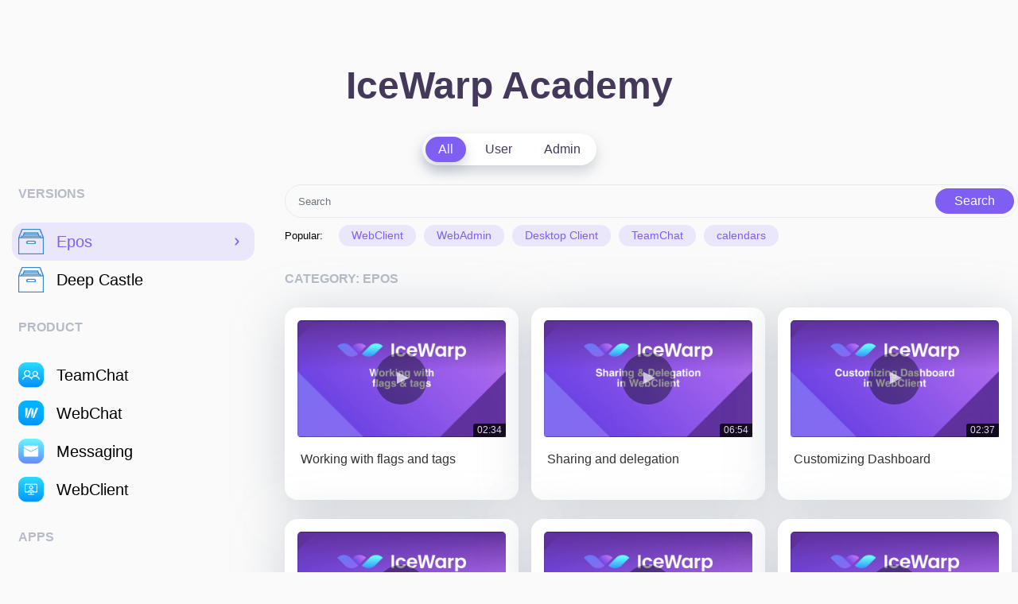

--- FILE ---
content_type: text/html; charset=UTF-8
request_url: https://academy.icewarp.com/academy/en/all/category/epos
body_size: 3539
content:
<html>
    <head>
        <meta name="viewport" content="width=device-width, initial-scale=1.0">
        <title>Academy | IceWarp</title>
                <link href="https://fonts.googleapis.com/css?family=Open+Sans" rel="stylesheet">
<link rel="stylesheet" href="/css/app.css?id=91affb11cd6d339c0e1a" type="text/css">
        <script src="/js/app.js?id=cc23ced12a8814a3a1b3"></script>
    </head>
    <body>

        <div class="container">
                <div class="row mb-4">
        <div class="col">
            <h1 class="academy-title">IceWarp Academy</h1>
        </div>
    </div>
    <div class="row mb-64 mb-sm-4">
        <div class="col">
            <div class="nav-wrapper">
                <ul class="nav justify-content-center">
                    <li class="nav-item"><a href="https://academy.icewarp.com/academy/en/all" class="academy-switch selected">All</a></li>
                    <li class="nav-item"><a href="https://academy.icewarp.com/academy/en/user" class="academy-switch ">User</a></li>
                    <li class="nav-item"><a href="https://academy.icewarp.com/academy/en/admin" class="academy-switch ">Admin</a></li>
                </ul>
            </div>
        </div>
    </div>
    <div class="row">
        <div class="col-md-4 col-lg-3 academy-left-column">
                            <div class="academy-desktop-sidebar-menu">
                    <h3 class="academy-left-column-title mb-xs-0 mb-sm-4">Versions</h3>
                    <div class="academy-side-menu mb-0 mb-sm-4 open">
                                                    <a href="https://academy.icewarp.com/academy/en/all/category/epos" class="academy-side-menu-button selected">
                                <img src="https://academy-media.icewarp.com/files/vd7sft0oXGiZbAZSELH5MGbUfrUeVlJotwKnw5QE.png" alt="Epos" title="Epos">
                                <span>Epos</span>
                            </a>
                                                    <a href="https://academy.icewarp.com/academy/en/all/category/deep-castle" class="academy-side-menu-button ">
                                <img src="https://academy-media.icewarp.com/files/nbVt8iSwHKLARmtgCWjdZs0OVGblgzsDr1oTab1E.png" alt="Deep Castle" title="Deep Castle">
                                <span>Deep Castle</span>
                            </a>
                                            </div>
                </div>
                            <div class="academy-desktop-sidebar-menu">
                    <h3 class="academy-left-column-title mb-xs-0 mb-sm-4">Product</h3>
                    <div class="academy-side-menu mb-0 mb-sm-4 open">
                                                    <a href="https://academy.icewarp.com/academy/en/all/category/teamchat" class="academy-side-menu-button ">
                                <img src="https://academy-media.icewarp.com/files/zzoekHeSWLoWlUylsBgfVHZns1NGfASh5JgdfBRS.png" alt="TeamChat" title="TeamChat">
                                <span>TeamChat</span>
                            </a>
                                                    <a href="https://academy.icewarp.com/academy/en/all/category/webchat" class="academy-side-menu-button ">
                                <img src="https://academy-media.icewarp.com/files/Se1SeH7b9Cq2RbciEgkmCCvLCvb8I5SpZkQg988O.png" alt="WebChat" title="WebChat">
                                <span>WebChat</span>
                            </a>
                                                    <a href="https://academy.icewarp.com/academy/en/all/category/messaging" class="academy-side-menu-button ">
                                <img src="https://academy-media.icewarp.com/files/zayAUN8qSE1cZ2aOIOkBxNl9oKEo3FGAKYWiBEic.png" alt="Messaging" title="Messaging">
                                <span>Messaging</span>
                            </a>
                                                    <a href="https://academy.icewarp.com/academy/en/all/category/webclient" class="academy-side-menu-button ">
                                <img src="https://academy-media.icewarp.com/files/dxb8VuJM1tbB9dsFozBMlfFbtDmo3OxrWTVkmBuH.png" alt="WebClient" title="WebClient">
                                <span>WebClient</span>
                            </a>
                                            </div>
                </div>
                            <div class="academy-desktop-sidebar-menu">
                    <h3 class="academy-left-column-title mb-xs-0 mb-sm-4">Apps</h3>
                    <div class="academy-side-menu mb-0 mb-sm-4 open">
                                                    <a href="https://academy.icewarp.com/academy/en/all/category/icewarp-desktop-suite" class="academy-side-menu-button ">
                                <img src="https://academy-media.icewarp.com/files/JraorRqFDCSTwOwF66kwnsUCsZXFTZZfsQIHIaJK.png" alt="IceWarp Desktop Suite" title="IceWarp Desktop Suite">
                                <span>IceWarp Desktop Suite</span>
                            </a>
                                                    <a href="https://academy.icewarp.com/academy/en/all/category/filesync" class="academy-side-menu-button ">
                                <img src="https://academy-media.icewarp.com/files/oShYwokxI8BPNBVnmytFDK1JIoLWjjJWwK5a4Qso.png" alt="FileSync" title="FileSync">
                                <span>FileSync</span>
                            </a>
                                                    <a href="https://academy.icewarp.com/academy/en/all/category/teamchat-desktop" class="academy-side-menu-button ">
                                <img src="https://academy-media.icewarp.com/files/HQ2AUmv9dqY0y0wQE0zHOJxBZRcQYt2R2Sxf05dG.png" alt="TeamChat Desktop" title="TeamChat Desktop">
                                <span>TeamChat Desktop</span>
                            </a>
                                                    <a href="https://academy.icewarp.com/academy/en/all/category/icechat" class="academy-side-menu-button ">
                                <img src="https://academy-media.icewarp.com/files/BcBHdD77sC7vSNgIfxb13KJkKc5t0XhcMPwFGoe0.png" alt="IceChat" title="IceChat">
                                <span>IceChat</span>
                            </a>
                                                    <a href="https://academy.icewarp.com/academy/en/all/category/outlook-sync" class="academy-side-menu-button ">
                                <img src="https://academy-media.icewarp.com/files/Bvr0Rwg9NkdNHVtcNTAxqsB3CUf40YQtjDBprz2t.png" alt="Outlook Sync" title="Outlook Sync">
                                <span>Outlook Sync</span>
                            </a>
                                            </div>
                </div>
                            <div class="academy-desktop-sidebar-menu">
                    <h3 class="academy-left-column-title mb-xs-0 mb-sm-4">Others</h3>
                    <div class="academy-side-menu mb-0 mb-sm-4 open">
                                                    <a href="https://academy.icewarp.com/academy/en/all/category/mobility" class="academy-side-menu-button ">
                                <img src="https://academy-media.icewarp.com/files/XUmO4XIbsauNYVoNFYPmOF6Odr8WPMw5CQdYY2En.png" alt="Mobility" title="Mobility">
                                <span>Mobility</span>
                            </a>
                                            </div>
                </div>
                        <div class="accordion" id="academySidebarMenu">
                                    <div class="card">
                        <div class="card-header" data-toggle="collapse" data-target="#sidebarMenu1" aria-expanded="false" aria-controls="sidebarMenu1">
                            <h6 class="my-1">
                                Versions
                                <span class="up-down-arrow"></span>
                            </h6>
                        </div>
                        <div id="sidebarMenu1" class="collapse" data-parent="#academySidebarMenu">
                                                            <div class="academy-side-menu">
                                    <a href="https://academy.icewarp.com/academy/en/all/category/epos" class="academy-side-menu-button selected">
                                        <img src="https://academy-media.icewarp.com/files/vd7sft0oXGiZbAZSELH5MGbUfrUeVlJotwKnw5QE.png" alt="Epos" title="Epos">
                                        <span>Epos</span>
                                    </a>
                                </div>
                                                            <div class="academy-side-menu">
                                    <a href="https://academy.icewarp.com/academy/en/all/category/deep-castle" class="academy-side-menu-button ">
                                        <img src="https://academy-media.icewarp.com/files/nbVt8iSwHKLARmtgCWjdZs0OVGblgzsDr1oTab1E.png" alt="Deep Castle" title="Deep Castle">
                                        <span>Deep Castle</span>
                                    </a>
                                </div>
                                                    </div>
                    </div>
                                    <div class="card">
                        <div class="card-header" data-toggle="collapse" data-target="#sidebarMenu2" aria-expanded="false" aria-controls="sidebarMenu2">
                            <h6 class="my-1">
                                Product
                                <span class="up-down-arrow"></span>
                            </h6>
                        </div>
                        <div id="sidebarMenu2" class="collapse" data-parent="#academySidebarMenu">
                                                            <div class="academy-side-menu">
                                    <a href="https://academy.icewarp.com/academy/en/all/category/teamchat" class="academy-side-menu-button ">
                                        <img src="https://academy-media.icewarp.com/files/zzoekHeSWLoWlUylsBgfVHZns1NGfASh5JgdfBRS.png" alt="TeamChat" title="TeamChat">
                                        <span>TeamChat</span>
                                    </a>
                                </div>
                                                            <div class="academy-side-menu">
                                    <a href="https://academy.icewarp.com/academy/en/all/category/webchat" class="academy-side-menu-button ">
                                        <img src="https://academy-media.icewarp.com/files/Se1SeH7b9Cq2RbciEgkmCCvLCvb8I5SpZkQg988O.png" alt="WebChat" title="WebChat">
                                        <span>WebChat</span>
                                    </a>
                                </div>
                                                            <div class="academy-side-menu">
                                    <a href="https://academy.icewarp.com/academy/en/all/category/messaging" class="academy-side-menu-button ">
                                        <img src="https://academy-media.icewarp.com/files/zayAUN8qSE1cZ2aOIOkBxNl9oKEo3FGAKYWiBEic.png" alt="Messaging" title="Messaging">
                                        <span>Messaging</span>
                                    </a>
                                </div>
                                                            <div class="academy-side-menu">
                                    <a href="https://academy.icewarp.com/academy/en/all/category/webclient" class="academy-side-menu-button ">
                                        <img src="https://academy-media.icewarp.com/files/dxb8VuJM1tbB9dsFozBMlfFbtDmo3OxrWTVkmBuH.png" alt="WebClient" title="WebClient">
                                        <span>WebClient</span>
                                    </a>
                                </div>
                                                    </div>
                    </div>
                                    <div class="card">
                        <div class="card-header" data-toggle="collapse" data-target="#sidebarMenu3" aria-expanded="false" aria-controls="sidebarMenu3">
                            <h6 class="my-1">
                                Apps
                                <span class="up-down-arrow"></span>
                            </h6>
                        </div>
                        <div id="sidebarMenu3" class="collapse" data-parent="#academySidebarMenu">
                                                            <div class="academy-side-menu">
                                    <a href="https://academy.icewarp.com/academy/en/all/category/icewarp-desktop-suite" class="academy-side-menu-button ">
                                        <img src="https://academy-media.icewarp.com/files/JraorRqFDCSTwOwF66kwnsUCsZXFTZZfsQIHIaJK.png" alt="IceWarp Desktop Suite" title="IceWarp Desktop Suite">
                                        <span>IceWarp Desktop Suite</span>
                                    </a>
                                </div>
                                                            <div class="academy-side-menu">
                                    <a href="https://academy.icewarp.com/academy/en/all/category/filesync" class="academy-side-menu-button ">
                                        <img src="https://academy-media.icewarp.com/files/oShYwokxI8BPNBVnmytFDK1JIoLWjjJWwK5a4Qso.png" alt="FileSync" title="FileSync">
                                        <span>FileSync</span>
                                    </a>
                                </div>
                                                            <div class="academy-side-menu">
                                    <a href="https://academy.icewarp.com/academy/en/all/category/teamchat-desktop" class="academy-side-menu-button ">
                                        <img src="https://academy-media.icewarp.com/files/HQ2AUmv9dqY0y0wQE0zHOJxBZRcQYt2R2Sxf05dG.png" alt="TeamChat Desktop" title="TeamChat Desktop">
                                        <span>TeamChat Desktop</span>
                                    </a>
                                </div>
                                                            <div class="academy-side-menu">
                                    <a href="https://academy.icewarp.com/academy/en/all/category/icechat" class="academy-side-menu-button ">
                                        <img src="https://academy-media.icewarp.com/files/BcBHdD77sC7vSNgIfxb13KJkKc5t0XhcMPwFGoe0.png" alt="IceChat" title="IceChat">
                                        <span>IceChat</span>
                                    </a>
                                </div>
                                                            <div class="academy-side-menu">
                                    <a href="https://academy.icewarp.com/academy/en/all/category/outlook-sync" class="academy-side-menu-button ">
                                        <img src="https://academy-media.icewarp.com/files/Bvr0Rwg9NkdNHVtcNTAxqsB3CUf40YQtjDBprz2t.png" alt="Outlook Sync" title="Outlook Sync">
                                        <span>Outlook Sync</span>
                                    </a>
                                </div>
                                                    </div>
                    </div>
                                    <div class="card">
                        <div class="card-header" data-toggle="collapse" data-target="#sidebarMenu4" aria-expanded="false" aria-controls="sidebarMenu4">
                            <h6 class="my-1">
                                Others
                                <span class="up-down-arrow"></span>
                            </h6>
                        </div>
                        <div id="sidebarMenu4" class="collapse" data-parent="#academySidebarMenu">
                                                            <div class="academy-side-menu">
                                    <a href="https://academy.icewarp.com/academy/en/all/category/mobility" class="academy-side-menu-button ">
                                        <img src="https://academy-media.icewarp.com/files/XUmO4XIbsauNYVoNFYPmOF6Odr8WPMw5CQdYY2En.png" alt="Mobility" title="Mobility">
                                        <span>Mobility</span>
                                    </a>
                                </div>
                                                    </div>
                    </div>
                            </div>
        </div>
        <div class="col-md-8 col-lg-9 academy-right-column">
            <div class="row">
                <form accept-charset="UTF-8" action="https://academy.icewarp.com/academy/en/all" autocomplete="on" id="academy-search-form" method="GET" name="academy-search-form" novalidate="novalidate" target="_self">
                    <div class="input-group main-search-form search-field">
                        <input class="form-control" name="search" title="Search" type="text" placeholder="Search">
                        <div class="input-group-append">
                            <button class="btn btn-primary" type="submit">Search</button>
                        </div>
                    </div>
                </form>
            </div>
                            <div class="row mt-1 mb-4">
                    <div class="academy-tags">
                        <div class="academy-tags-title">Popular:</div>
                                                    <a href="https://academy.icewarp.com/academy/en/all/tag/webclient" class="academy-tag" title="WebClient">WebClient</a>
                                                    <a href="https://academy.icewarp.com/academy/en/all/tag/webadmin" class="academy-tag" title="WebAdmin">WebAdmin</a>
                                                    <a href="https://academy.icewarp.com/academy/en/all/tag/desktop-client" class="academy-tag" title="Desktop Client">Desktop Client</a>
                                                    <a href="https://academy.icewarp.com/academy/en/all/tag/teamchat" class="academy-tag" title="TeamChat">TeamChat</a>
                                                    <a href="https://academy.icewarp.com/academy/en/all/tag/calendars" class="academy-tag" title="calendars">calendars</a>
                                            </div>
                </div>
                        <div class="row mb-4">
                <h2 class="academy-subtitle">Category: Epos</h2>
            </div>
            <div class="row academy-articles-container">
                                                            <div class="col-xl-4 col-lg-6 col-md-12">
                            <div class="academy-article academy-article-video">
                                                                <a href="https://academy.icewarp.com/academy/en/all/working-with-flags-and-tags" class="academy-article-thumbnail">
                                    <img class="img-fluid" src="https://academy-media.icewarp.com/files/Tuo21p6CYjHEVwK0fpe2XWCGB77uZw8bkhM2g1xi.jpg" alt="Working with flags and tags" title="Working with flags and tags">
                                                                            <div class="academy-article-video-play"><img src="/img/academy/icons/play.svg" alt="&#9658;"></div>
                                        <div class="academy-article-video-duration">02:34</div>
                                                                    </a>
                                <a href="https://academy.icewarp.com/academy/en/all/working-with-flags-and-tags" class="academy-article-title">
                                    Working with flags and tags
                                </a>
                            </div>
                        </div>
                                            <div class="col-xl-4 col-lg-6 col-md-12">
                            <div class="academy-article academy-article-video">
                                                                <a href="https://academy.icewarp.com/academy/en/all/sharing-and-delegation" class="academy-article-thumbnail">
                                    <img class="img-fluid" src="https://academy-media.icewarp.com/files/541e5QNLQgnUnbdjYQlqdDve2HYBeXNWta4ElouF.jpg" alt="Sharing and delegation" title="Sharing and delegation">
                                                                            <div class="academy-article-video-play"><img src="/img/academy/icons/play.svg" alt="&#9658;"></div>
                                        <div class="academy-article-video-duration">06:54</div>
                                                                    </a>
                                <a href="https://academy.icewarp.com/academy/en/all/sharing-and-delegation" class="academy-article-title">
                                    Sharing and delegation
                                </a>
                            </div>
                        </div>
                                            <div class="col-xl-4 col-lg-6 col-md-12">
                            <div class="academy-article academy-article-video">
                                                                <a href="https://academy.icewarp.com/academy/en/all/customizing-dashboard" class="academy-article-thumbnail">
                                    <img class="img-fluid" src="https://academy-media.icewarp.com/files/fAVGSRX0l7i69N7NwasO9vt7TmrjMWF8pzDbe0kT.jpg" alt="Customizing Dashboard" title="Customizing Dashboard">
                                                                            <div class="academy-article-video-play"><img src="/img/academy/icons/play.svg" alt="&#9658;"></div>
                                        <div class="academy-article-video-duration">02:37</div>
                                                                    </a>
                                <a href="https://academy.icewarp.com/academy/en/all/customizing-dashboard" class="academy-article-title">
                                    Customizing Dashboard
                                </a>
                            </div>
                        </div>
                                            <div class="col-xl-4 col-lg-6 col-md-12">
                            <div class="academy-article academy-article-video">
                                                                <a href="https://academy.icewarp.com/academy/en/all/first-configuration-in-webclient" class="academy-article-thumbnail">
                                    <img class="img-fluid" src="https://academy-media.icewarp.com/files/lVNWjNgtt3FqvxVXQuNRoLF2BtpxrSW8E9w1d0IQ.jpg" alt="First configuration in WebClient" title="First configuration in WebClient">
                                                                            <div class="academy-article-video-play"><img src="/img/academy/icons/play.svg" alt="&#9658;"></div>
                                        <div class="academy-article-video-duration">04:41</div>
                                                                    </a>
                                <a href="https://academy.icewarp.com/academy/en/all/first-configuration-in-webclient" class="academy-article-title">
                                    First configuration in WebClient
                                </a>
                            </div>
                        </div>
                                            <div class="col-xl-4 col-lg-6 col-md-12">
                            <div class="academy-article academy-article-video">
                                                                <a href="https://academy.icewarp.com/academy/en/all/setup-two-factor-authentication" class="academy-article-thumbnail">
                                    <img class="img-fluid" src="https://academy-media.icewarp.com/files/G12i1lim4NH9JNEOa0ga2thpHAj2EmzVwAWghwYz.jpg" alt="Setup two factor authentication" title="Setup two factor authentication">
                                                                            <div class="academy-article-video-play"><img src="/img/academy/icons/play.svg" alt="&#9658;"></div>
                                        <div class="academy-article-video-duration">03:08</div>
                                                                    </a>
                                <a href="https://academy.icewarp.com/academy/en/all/setup-two-factor-authentication" class="academy-article-title">
                                    Setup two factor authentication
                                </a>
                            </div>
                        </div>
                                            <div class="col-xl-4 col-lg-6 col-md-12">
                            <div class="academy-article academy-article-video">
                                                                <a href="https://academy.icewarp.com/academy/en/all/managing-pins-on-dashboard" class="academy-article-thumbnail">
                                    <img class="img-fluid" src="https://academy-media.icewarp.com/files/cSnGiqaXiglCINELFN6hurpgFS7xzggZue3scTQX.jpg" alt="Managing pins on Dashboard" title="Managing pins on Dashboard">
                                                                            <div class="academy-article-video-play"><img src="/img/academy/icons/play.svg" alt="&#9658;"></div>
                                        <div class="academy-article-video-duration">01:47</div>
                                                                    </a>
                                <a href="https://academy.icewarp.com/academy/en/all/managing-pins-on-dashboard" class="academy-article-title">
                                    Managing pins on Dashboard
                                </a>
                            </div>
                        </div>
                                            <div class="col-xl-4 col-lg-6 col-md-12">
                            <div class="academy-article academy-article-video">
                                                                <a href="https://academy.icewarp.com/academy/en/all/accessing-your-files-on-mobile" class="academy-article-thumbnail">
                                    <img class="img-fluid" src="https://academy-media.icewarp.com/files/BbLVpRYuyXQI3gC1OnKNDmhQo3sMYUIP7iSt6heO.jpg" alt="Accessing your files on mobile" title="Accessing your files on mobile">
                                                                            <div class="academy-article-video-play"><img src="/img/academy/icons/play.svg" alt="&#9658;"></div>
                                        <div class="academy-article-video-duration">02:06</div>
                                                                    </a>
                                <a href="https://academy.icewarp.com/academy/en/all/accessing-your-files-on-mobile" class="academy-article-title">
                                    Accessing your files on mobile
                                </a>
                            </div>
                        </div>
                                            <div class="col-xl-4 col-lg-6 col-md-12">
                            <div class="academy-article academy-article-video">
                                                                <a href="https://academy.icewarp.com/academy/en/all/joining-a-conference-in-webclient-or-mobile" class="academy-article-thumbnail">
                                    <img class="img-fluid" src="https://academy-media.icewarp.com/files/SVI9bJOmUCAzTJTFV568MATjcT7uALBvocucVYVB.jpg" alt="Joining a conference in WebClient or mobile" title="Joining a conference in WebClient or mobile">
                                                                            <div class="academy-article-video-play"><img src="/img/academy/icons/play.svg" alt="&#9658;"></div>
                                        <div class="academy-article-video-duration">06:22</div>
                                                                    </a>
                                <a href="https://academy.icewarp.com/academy/en/all/joining-a-conference-in-webclient-or-mobile" class="academy-article-title">
                                    Joining a conference in WebClient or mobile
                                </a>
                            </div>
                        </div>
                                            <div class="col-xl-4 col-lg-6 col-md-12">
                            <div class="academy-article academy-article-video">
                                                                <a href="https://academy.icewarp.com/academy/en/all/organizing-a-meeting" class="academy-article-thumbnail">
                                    <img class="img-fluid" src="https://academy-media.icewarp.com/files/ziK5Mnp4Be9ZumHEvBoZvqNvBla3hnUqSO0NPUqR.jpg" alt="Organizing a meeting" title="Organizing a meeting">
                                                                            <div class="academy-article-video-play"><img src="/img/academy/icons/play.svg" alt="&#9658;"></div>
                                        <div class="academy-article-video-duration">03:14</div>
                                                                    </a>
                                <a href="https://academy.icewarp.com/academy/en/all/organizing-a-meeting" class="academy-article-title">
                                    Organizing a meeting
                                </a>
                            </div>
                        </div>
                                                </div>
            <div class="row">
                <div class="academy-pagination">
                </div>
            </div>
        </div>
    </div>
        </div>

            </body>
</html>


--- FILE ---
content_type: image/svg+xml
request_url: https://academy.icewarp.com/img/academy/icons/drop_option.svg
body_size: 294
content:
<svg width="6" height="10" viewBox="0 0 6 10" fill="none" xmlns="http://www.w3.org/2000/svg">
<path d="M1.7343 0.606926C1.41167 0.274657 0.878283 0.274657 0.555648 0.606926C0.246163 0.925653 0.246163 1.43268 0.555648 1.75141L3.43609 4.71787C3.58868 4.87501 3.58868 5.12499 3.43609 5.28213L0.555648 8.24859C0.246163 8.56732 0.246163 9.07435 0.555648 9.39307C0.878283 9.72534 1.41167 9.72534 1.73431 9.39307L5.17814 5.8464C5.6359 5.37497 5.6359 4.62503 5.17814 4.1536L1.7343 0.606926Z" fill="#7E5FF1"/>
</svg>


--- FILE ---
content_type: image/svg+xml
request_url: https://academy.icewarp.com/img/academy/icons/play.svg
body_size: -32
content:
<svg width="24" height="24" viewBox="0 0 24 24" fill="none" xmlns="http://www.w3.org/2000/svg">
<path d="M24 12L2.02624e-07 24L1.2517e-06 -1.04907e-06L24 12Z" fill="white"/>
</svg>
